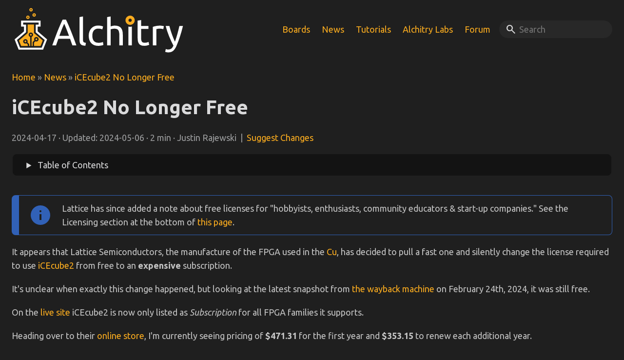

--- FILE ---
content_type: text/html; charset=utf-8
request_url: https://alchitry.com/news/icecube2-no-longer-free/
body_size: 5324
content:
<!DOCTYPE html>
<html lang="en" dir="auto">
<head>
    
    <meta charset="utf-8">
<meta http-equiv="X-UA-Compatible" content="IE=edge">
<meta name="viewport" content="width=device-width, initial-scale=1, shrink-to-fit=no">
<meta name="robots" content="index, follow">
<title>iCEcube2 No Longer Free</title>


<meta name="keywords" content="keyword1, keyword2, keyword3">



<meta name="description" content="">



<meta name="author" content="Justin Rajewski">


<link rel="canonical" href="https:&#x2F;&#x2F;alchitry.com&#x2F;news&#x2F;icecube2-no-longer-free&#x2F;">


<link rel="preconnect" href="https://fonts.googleapis.com">
<link rel="preconnect" href="https://fonts.gstatic.com" crossorigin>
<link href="https://fonts.googleapis.com/css2?family=Ubuntu+Mono:ital,wght@0,400;0,700;1,400;1,700&family=Ubuntu:ital,wght@0,400;0,700;1,400;1,700&display=swap" rel="stylesheet">

<link rel="stylesheet" href="https://alchitry.com/css/styles.css">
<link rel="stylesheet" href="https://alchitry.com/css/override.css">


<link rel="icon" href="https://alchitry.com/favicon.svg" type="image/svg+xml">
<link rel="icon" type="image/png" sizes="16x16" href="https://alchitry.com/favicon_16.png">
<link rel="icon" type="image/png" sizes="32x32" href="https://alchitry.com/favicon_32.png">
<link rel="apple-touch-icon" href="https://alchitry.com/apple-touch-icon.png"><!-- 180×180 -->
<meta name="theme-color" content="#333333">


<link rel="alternate" type="application/atom+xml" title="RSS" href="https://alchitry.com/atom.xml">


<noscript>
    <style>
        #theme-toggle,
        .top-link {
            display: none;
        }
    </style>
    
    <style>
        @media (prefers-color-scheme: dark) {
            :root {
                --theme: rgb(29, 30, 32);
                --entry: rgb(46, 46, 51);
                --primary: rgb(218, 218, 219);
                --secondary: rgb(155, 156, 157);
                --tertiary: rgb(65, 66, 68);
                --content: rgb(196, 196, 197);
                --hljs-bg: rgb(46, 46, 51);
                --code-bg: rgb(55, 56, 62);
                --border: rgb(51, 51, 51);
            }

            .list {
                background: var(--theme);
            }

            .list:not(.dark)::-webkit-scrollbar-track {
                background: 0 0;
            }

            .list:not(.dark)::-webkit-scrollbar-thumb {
                border-color: var(--theme);
            }
        }

    </style>
    
</noscript>



    
</head>
<body class=" dark" id="top">
    
    
<script>
    if (localStorage.getItem("pref-theme") === "dark") {
        document.body.classList.add('dark');
    } else if (localStorage.getItem("pref-theme") === "light") {
        document.body.classList.remove('dark')
    } else if (window.matchMedia('(prefers-color-scheme: dark)').matches) {
        document.body.classList.add('dark');
    }
</script>
<link rel="stylesheet"
      href="https://fonts.googleapis.com/css2?family=Material+Symbols+Outlined:opsz,wght,FILL,GRAD@24,400,1,0"/>

<header class="header">

    <nav class="nav">
        <div class="logo">
            <a href="https:&#x2F;&#x2F;alchitry.com" accesskey="h" title="Alchitry (Alt + H)"><img src="https://alchitry.com/alchitry.svg"
                                                         alt="Alchitry"
                                                         aria-label="Alchitry">
            </a>
        </div>
        
        <div id="nav-search">
            <ul id="menu" class="desktop-nav">
                
                
                
                <li>
                    <a href="https:&#x2F;&#x2F;shop.alchitry.com&#x2F;collections&#x2F;products" title="Boards">
                        <span>Boards</span>
                        
                    </a>
                </li>
                
                
                
                <li>
                    <a href="https:&#x2F;&#x2F;alchitry.com&#x2F;news" title="News">
                        <span>News</span>
                        
                    </a>
                </li>
                
                
                
                <li>
                    <a href="https:&#x2F;&#x2F;alchitry.com&#x2F;tutorials" title="Tutorials">
                        <span>Tutorials</span>
                        
                    </a>
                </li>
                
                
                
                <li>
                    <a href="https:&#x2F;&#x2F;alchitry.com&#x2F;alchitry-labs" title="Alchitry Labs">
                        <span>Alchitry Labs</span>
                        
                    </a>
                </li>
                
                
                
                <li>
                    <a href="https:&#x2F;&#x2F;forum.alchitry.com" title="Forum">
                        <span>Forum</span>
                        
                    </a>
                </li>
                
            </ul>
            <div class="search-container">
                <input class="search" type="search" placeholder="Search" autocomplete="off">
                <span class="material-symbols-outlined search-icon">search</span>

                <div class="search-results">
                    <div class="search-results__items"></div>
                </div>
            </div>
        </div>
        <div id="overlayNavOpen">
            <span onclick="openNav()" class="material-symbols-outlined">menu</span>
        </div>
        
    </nav>
</header>


<div id="overlayNav" class="overlay">
    <div class="overlay-header">
        <div class="search-container">
            <input class="search" type="search" placeholder="Search" autocomplete="off">
            <span class="material-symbols-outlined search-icon">search</span>

            <div class="search-results">
                <div class="search-results__items"></div>
            </div>
        </div>
        <a href="javascript:void(0)" class="closebtn" onclick="closeNav()">&times;</a>
    </div>

    <div class="overlay-content">
        
        
        
        <a href="https:&#x2F;&#x2F;shop.alchitry.com&#x2F;collections&#x2F;products" title="Boards">
            <span>Boards</span>
            
        </a>
        
        
        
        <a href="https:&#x2F;&#x2F;alchitry.com&#x2F;news" title="News">
            <span>News</span>
            
        </a>
        
        
        
        <a href="https:&#x2F;&#x2F;alchitry.com&#x2F;tutorials" title="Tutorials">
            <span>Tutorials</span>
            
        </a>
        
        
        
        <a href="https:&#x2F;&#x2F;alchitry.com&#x2F;alchitry-labs" title="Alchitry Labs">
            <span>Alchitry Labs</span>
            
        </a>
        
        
        
        <a href="https:&#x2F;&#x2F;forum.alchitry.com" title="Forum">
            <span>Forum</span>
            
        </a>
        
    </div>
</div>

    
    <main class="main">
        
<article class="post-single">
    <header class="post-header">
        <div class="breadcrumbs">
            
            <div class="breadcrumb-container">
                <a class="breadcrumb-path" href="/">Home</a>
                
                
                
                
                
                <span class="breadcrumb-separator">»</span>
                
                <a class="breadcrumb-path" href="https:&#x2F;&#x2F;alchitry.com&#x2F;news&#x2F;">News</a>
                
                <span class="breadcrumb-separator">»</span>
                <a class="breadcrumb-path active" href="https:&#x2F;&#x2F;alchitry.com&#x2F;news&#x2F;icecube2-no-longer-free&#x2F;">iCEcube2 No Longer Free</a>
            </div>
            
        </div>
        <h1 class="post-title">iCEcube2 No Longer Free</h1>
        
        
        <div class="post-meta">
            



















<span>2024-04-17</span>&nbsp;·&nbsp;<span>Updated: 2024-05-06</span>&nbsp;·&nbsp;2 min&nbsp;·&nbsp;Justin Rajewski

            &nbsp;|&nbsp;&nbsp;<a href="https:&#x2F;&#x2F;github.com&#x2F;alchitry&#x2F;alchitry.github.io&#x2F;tree&#x2F;master/content/news&#x2F;icecube2-no-longer-free.md" rel="noopener noreferrer" target="_blank">Suggest Changes</a>

        </div>
        
    </header>

    
    

<div class="toc">
    <details >
        <summary accesskey="c" title="(Alt + C)">
            <span class="details">Table of Contents</span>
        </summary>

        <div class="inner">
            <ul>
                
                <li>
                    <a href="#contact-lattice" aria-label="Contact Lattice">Contact Lattice</a>
                    
                </li>
                
                <li>
                    <a href="#a-beacon-of-hope" aria-label="A Beacon of Hope">A Beacon of Hope</a>
                    
                </li>
                
            </ul>
        </div>
    </details>
</div>


    

    
    <div class="post-content">
        <div class="callout-box callout-info" >
    <div class="callout-icon"></div>
    <div class="callout-content">
        <p>Lattice has since added a note about free licenses for &quot;hobbyists, enthusiasts, community educators &amp; start-up companies.&quot; See the Licensing section at the bottom of <a href="https://www.latticesemi.com/iCEcube2">this page</a>.</p>

    </div>
</div>
<p>It appears that Lattice Semiconductors, the manufacture of the FPGA used in the <a href="https://alchitry.com/boards/cu/">Cu</a>, has decided to pull a fast one and silently change the license required to use <a href="https://alchitry.com/tutorials/setup/icecube2/">iCEcube2</a> from free to an <strong>expensive</strong> subscription.</p>
<p>It's unclear when exactly this change happened, but looking at the latest snapshot from <a href="https://web.archive.org/web/20240224150050/https://www.latticesemi.com/Support/Licensing">the wayback machine</a> on February 24th, 2024, it was still free.</p>
<p>On the <a href="https://www.latticesemi.com/Support/Licensing">live site</a> iCEcube2 is now only listed as <em>Subscription</em> for all FPGA families it supports.</p>
<p>Heading over to their <a href="https://www.latticestore.com/products/tabid/417/searchid/1/searchvalue/lsc-sw-icecube2/default.aspx">online store</a>, I'm currently seeing pricing of <strong>$471.31</strong> for the first year and <strong>$353.15</strong> to renew each additional year.</p>
<p>This is insane!</p>
<p>iCEcube2 hasn't had any meaningful software updates in many many years. Just take a look at the <a href="https://www.latticesemi.com/Products/DesignSoftwareAndIP/FPGAandLDS/iCEcube2#_B014C41EC7EA406C8BF8E943EABA6317">versions</a>.</p>
<p>The only thing that makes sense to me is that they very much do <strong>not</strong> want you to use it.</p>
<h1 id="contact-lattice">Contact Lattice<a class="anchor" aria-hidden="true" href="#contact-lattice" hidden="">#</a>
</h1>
<p>If this change bothers you as much as it does me, I highly encourage you to <a href="https://www.latticesemi.com/en/About/ContactUs">contact Lattice</a> and let them know what you think. <a href="mailto:general_inquiries@latticesemi.com">Click here for their general inquiries email</a>.</p>
<p>I've sent them an email asking what's going on and I'll update this post if/when they respond.</p>
<h1 id="a-beacon-of-hope">A Beacon of Hope<a class="anchor" aria-hidden="true" href="#a-beacon-of-hope" hidden="">#</a>
</h1>
<p>Luckily, we have an alternative, <a href="https://github.com/YosysHQ/icestorm">Project IceStorm</a> and <a href="https://github.com/YosysHQ">Yosys</a> more generally.</p>
<p>The open source tools for FPGAs have continued to improve and my latest experiences with them for the <a href="https://alchitry.com/boards/cu/">Alchitry Cu</a> have been excellent.</p>
<p><a href="https://alchitry.com/alchitry-labs/">Alchitry Labs V2</a> comes with all the necessary open source tools bundled to work with the Cu without having to compile/install anything else.</p>

    </div>
    

    <footer class="post-footer">
        

        
        



<nav class="paginav">
    
        
        <a class="prev" href="https:&#x2F;&#x2F;alchitry.com&#x2F;news&#x2F;lucid-1-vs-2&#x2F;">
            <span class="title">« Prev</span>
            <br>
            <span>Lucid V1 to V2</span>
        </a>
        
        
        <a class="next" href="https:&#x2F;&#x2F;alchitry.com&#x2F;news&#x2F;alchitry-labs-v2-0-8&#x2F;">
            <span class="title">Next »</span>
            <br>
            <span>Alchitry Labs V2.0.8</span>
        </a>
        
    
</nav>


        
        
    </footer>

</article>

    </main>
    
    <footer class="footer">
    <div>
        <div class="social-icons">
    
    <a href="https:&#x2F;&#x2F;github.com&#x2F;alchitry" target="_blank" rel="noopener noreferrer me" title="GitHub">
        

<svg xmlns="http://www.w3.org/2000/svg" viewBox="0 0 24 24" fill="none" stroke="currentColor" stroke-width="2"
    stroke-linecap="round" stroke-linejoin="round">
    <path
        d="M9 19c-5 1.5-5-2.5-7-3m14 6v-3.87a3.37 3.37 0 0 0-.94-2.61c3.14-.35 6.44-1.54 6.44-7A5.44 5.44 0 0 0 20 4.77 5.07 5.07 0 0 0 19.91 1S18.73.65 16 2.48a13.38 13.38 0 0 0-7 0C6.27.65 5.09 1 5.09 1A5.07 5.07 0 0 0 5 4.77a5.44 5.44 0 0 0-1.5 3.78c0 5.42 3.3 6.61 6.44 7A3.37 3.37 0 0 0 9 18.13V22">
    </path>
</svg>


    </a>
    
    <a href="https:&#x2F;&#x2F;youtube.com&#x2F;c&#x2F;alchitry" target="_blank" rel="noopener noreferrer me" title="YouTube">
        

<svg xmlns="http://www.w3.org/2000/svg" viewBox="0 0 24 24" fill="none" stroke="currentColor" stroke-width="2"
    stroke-linecap="round" stroke-linejoin="round">
    <path
        d="M22.54 6.42a2.78 2.78 0 0 0-1.94-2C18.88 4 12 4 12 4s-6.88 0-8.6.46a2.78 2.78 0 0 0-1.94 2A29 29 0 0 0 1 11.75a29 29 0 0 0 .46 5.33A2.78 2.78 0 0 0 3.4 19c1.72.46 8.6.46 8.6.46s6.88 0 8.6-.46a2.78 2.78 0 0 0 1.94-2 29 29 0 0 0 .46-5.25 29 29 0 0 0-.46-5.33z">
    </path>
    <polygon points="9.75 15.02 15.5 11.75 9.75 8.48 9.75 15.02"></polygon>
</svg>


    </a>
    
    <a href="https:&#x2F;&#x2F;alchitry.com&#x2F;atom.xml" target="_blank" rel="noopener noreferrer me" title="RSS">
        

<svg xmlns="http://www.w3.org/2000/svg" viewBox="0 0 24 24" fill="none" stroke="currentColor" stroke-width="2"
    stroke-linecap="round" stroke-linejoin="round">
    <path d="M4 11a9 9 0 0 1 9 9" />
    <path d="M4 4a16 16 0 0 1 16 16" />
    <circle cx="5" cy="19" r="1" />
</svg>


    </a>
    
</div>

        <span>&copy; 2025 <a href="https:&#x2F;&#x2F;alchitry.com">Alchitry</a></span>
    </div>
</footer>


<a href="#top" aria-label="go to top" title="Go to Top (Alt + G)" class="top-link" id="top-link" accesskey="g">
    <svg xmlns="http://www.w3.org/2000/svg" viewBox="0 0 12 6" fill="currentColor">
        <path d="M12 6H0l6-6z"/>
    </svg>
</a>


<script>
    let menu = document.getElementById('menu')
    if (menu) {
        menu.scrollLeft = localStorage.getItem("menu-scroll-position");
        menu.onscroll = function () {
            localStorage.setItem("menu-scroll-position", menu.scrollLeft);
        }
    }

    document.querySelectorAll('a[href^="#"]').forEach(anchor => {
        anchor.addEventListener("click", function (e) {
            e.preventDefault();
            var id = this.getAttribute("href").substr(1);
            if (!window.matchMedia('(prefers-reduced-motion: reduce)').matches) {
                document.querySelector(`[id='${decodeURIComponent(id)}']`).scrollIntoView({
                    behavior: "smooth"
                });
            } else {
                document.querySelector(`[id='${decodeURIComponent(id)}']`).scrollIntoView();
            }
            if (id === "top") {
                history.replaceState(null, null, " ");
            } else {
                history.pushState(null, null, `#${id}`);
            }
        });
    });

</script>


<script>
    var mybutton = document.getElementById("top-link");
    window.onscroll = function () {
        if (document.body.scrollTop > 800 || document.documentElement.scrollTop > 800) {
            mybutton.style.visibility = "visible";
            mybutton.style.opacity = "1";
        } else {
            mybutton.style.visibility = "hidden";
            mybutton.style.opacity = "0";
        }
    };

</script>


<script>
    /* Open */
    function openNav() {
        document.getElementById("overlayNav").style.display = "block";
    }

    /* Close */
    function closeNav() {
        document.getElementById("overlayNav").style.display = "none";
    }
</script>



<script>
    document.querySelectorAll('pre > code').forEach((codeblock) => {
        const container = codeblock.parentNode.parentNode;

        const copybutton = document.createElement('button');
        copybutton.classList.add('copy-code');
        copybutton.innerText = 'copy';

        function copyingDone() {
            copybutton.innerText = 'copied!';
            setTimeout(() => {
                copybutton.innerText = 'copy';
            }, 2000);
        }

        copybutton.addEventListener('click', (cb) => {
            let codeText = '';

            // 1. Check if the codeblock contains a table (Line Numbers present)
            const tableRows = codeblock.querySelectorAll('table tr');

            if (tableRows.length > 0) {
                const lines = [];
                tableRows.forEach(row => {
                    // The actual code is in the last TD
                    const codeCell = row.lastElementChild;
                    if (codeCell) {
                        let cellText = codeCell.textContent;

                        if (cellText.endsWith('\n')) {
                            cellText = cellText.slice(0, -1);
                        }

                        lines.push(cellText);
                    }
                });
                codeText = lines.join('\n');
            } else {
                // 2. No table, use standard text extraction
                codeText = codeblock.textContent;
            }

            // 3. Copy the cleaned text to clipboard
            if ('clipboard' in navigator) {
                navigator.clipboard.writeText(codeText);
                copyingDone();
                return;
            }

            // Fallback for older browsers
            const textArea = document.createElement('textarea');
            textArea.value = codeText;
            document.body.appendChild(textArea);
            textArea.select();
            try {
                document.execCommand('copy');
                copyingDone();
            } catch (e) {
                console.error('Copy failed', e);
            }
            document.body.removeChild(textArea);
        });

        if (container.classList.contains("highlight")) {
            container.appendChild(copybutton);
        } else if (container.parentNode.firstChild == container) {
            // td containing LineNos
        } else if (codeblock.parentNode.parentNode.parentNode.parentNode.parentNode.nodeName == "TABLE") {
            // table containing LineNos and code
            codeblock.parentNode.parentNode.parentNode.parentNode.parentNode.appendChild(copybutton);
        } else {
            // code blocks not having highlight as parent class
            codeblock.parentNode.appendChild(copybutton);
        }
    });
</script>

<script type="text/javascript" src="https://alchitry.com/elasticlunr.min.js"></script>
<script type="text/javascript" src="https://alchitry.com/search.js"></script>
    
</body>
</html>


--- FILE ---
content_type: text/css; charset=utf-8
request_url: https://alchitry.com/css/styles.css
body_size: 4906
content:
/*
  PaperMod v7
  License: MIT https://github.com/adityatelange/hugo-PaperMod/blob/master/LICENSE
  Copyright (c) 2020 nanxiaobei and adityatelange
  Copyright (c) 2021-2023 adityatelange
*/
:root {
  --gap: 24px;
  --content-gap: 20px;
  --nav-width: 1400px;
  --main-width: 1400px;
  --header-height: 120px;
  --footer-height: 140px;
  --radius: 8px;
  --theme: rgb(255, 255, 255);
  --entry: rgb(255, 255, 255);
  --primary: rgb(30, 30, 30);
  --secondary: rgb(108, 108, 108);
  --tertiary: rgb(214, 214, 214);
  --content: rgb(31, 31, 31);
  --hljs-bg: rgb(28, 29, 33);
  --code-bg: rgb(245, 245, 245);
  --border: rgb(238, 238, 238);
  --accent: rgb(250,172,31);
}
.dark {
  --theme: rgb(31, 31, 31);
  --entry: rgb(19, 19, 19);
  --primary: rgb(218, 218, 219);
  --secondary: rgb(155, 156, 157);
  --tertiary: rgb(65, 66, 68);
  --content: rgb(196, 196, 196);
  --hljs-bg: rgb(40, 40, 40);
  --code-bg: rgb(40, 40, 40);
  --border: rgb(19, 19, 19);
}
.list {
  background: var(--code-bg);
}
.dark.list {
  background: var(--theme);
}
*,
::after,
::before {
  box-sizing: border-box;
}
html {
  -webkit-tap-highlight-color: transparent;
  overflow-y: scroll;
}
button,
body,
h1,
h2,
h3,
h4,
h5,
h6 {
  color: var(--primary);
}
a {
  color: var(--accent);
}
a:hover {
  color: var(--primary);
}

body {
  font-family: Ubuntu, open sans, helvetica neue, sans-serif;
  font-size: 18px;
  line-height: 1.6;
  word-break: break-word;
  background: var(--theme);
}
article,
aside,
figcaption,
figure,
footer,
header,
hgroup,
main,
nav,
section,
table {
  display: block;
}
h1,
h2,
h3,
h4,
h5,
h6 {
  line-height: 1.2;
}
h1,
h2,
h3,
h4,
h5,
h6,
p {
  margin-top: 0;
  margin-bottom: 0;
}
ul {
  padding: 0;
}
a,.social-icons a {
  text-decoration: none;
}
body,
figure,
ul {
  margin: 0;
}
table {
  width: 100%;
  border-collapse: collapse;
  border-spacing: 0;
  overflow-x: auto;
  word-break: keep-all;
}
button,
input,
textarea {
  padding: 0;
  font: inherit;
  background: 0 0;
  border: 0;
}
input,
textarea {
  outline: 0;
}
button,
input[type="button"],
input[type="submit"] {
  cursor: pointer;
}
input:-webkit-autofill,
textarea:-webkit-autofill {
  box-shadow: 0 0 0 50px var(--theme) inset;
}
img {
  display: block;
  max-width: 100%;
}
.not-found {
  position: absolute;
  left: 0;
  right: 0;
  display: flex;
  align-items: center;
  justify-content: center;
  height: 80%;
  font-size: 160px;
  font-weight: 700;
}
.archive-posts {
  width: 100%;
  font-size: 18px;
}
.archive-year {
  margin-top: 40px;
}
.archive-year:not(:last-of-type) {
  border-bottom: 2px solid var(--border);
}
.archive-month {
  display: flex;
  align-items: flex-start;
  padding: 10px 0;
}
.archive-month-header {
  margin: 25px 0;
  width: 200px;
}
.archive-month:not(:last-of-type) {
  border-bottom: 1px solid var(--border);
}
.archive-entry {
  position: relative;
  padding: 5px;
  margin: 10px 0;
}
.archive-entry-title {
  margin: 5px 0;
  font-weight: 400;
}
.archive-count,
.archive-meta {
  color: var(--secondary);
  font-size: 14px;
}
.footer,
.top-link {
  font-size: 14px;
  color: var(--secondary);
}
.footer {
  max-width: calc(var(--main-width) + var(--gap) * 2);
  margin: auto;
  height: var(--footer-height);
  text-align: center;
  line-height: 24px;
  display: flex;
  align-items: center;
  justify-content: center;
}
.footer span {
  margin-inline-start: 1px;
  margin-inline-end: 1px;
}
.footer span:last-child {
  white-space: nowrap;
}
.footer .social-icons a {
  border-bottom: none;
  color: var(--accent);
}
.footer .social-icons a:hover {
  border-bottom: none;
}
.footer a {
  color: inherit;
  border-bottom: 1px solid var(--secondary);
}
.footer a:hover {
  border-bottom: 1px solid var(--primary);
}
.top-link {
  visibility: hidden;
  position: fixed;
  bottom: 60px;
  right: 30px;
  z-index: 99;
  background: var(--tertiary);
  width: 42px;
  height: 42px;
  padding: 12px;
  border-radius: 64px;
  transition: visibility 0.5s, opacity 0.8s linear;
}
.top-link,
.top-link svg {
  filter: drop-shadow(0 0 0 var(--theme));
}
.footer a:hover,
.top-link:hover {
  color: var(--primary);
}
.top-link:focus,
#theme-toggle:focus {
  outline: 0;
}
.nav {
  display: flex;
  justify-content: space-between;
  max-width: calc(var(--nav-width) + var(--gap) * 2);
  margin-inline-start: auto;
  margin-inline-end: auto;
  line-height: var(--header-height);
  padding-left: var(--gap);
  padding-right: var(--gap);
}
.nav a {
  display: block;
}
.logo {
  display: flex;
  /* margin: auto var(--gap); */
}



/* The Overlay (background) */
.overlay {
  /* Height & width depends on how you want to reveal the overlay (see JS below) */
  display: none;
  height: 100%;
  width: 100%;
  position: fixed; /* Stay in place */
  z-index: 1; /* Sit on top */
  left: 0;
  top: 0;
  background-color: rgb(0,0,0); /* Black fallback color */
  background-color: rgba(0,0,0, 0.9); /* Black w/opacity */
  overflow-x: hidden; /* Disable horizontal scroll */
  transition: 0.5s; /* 0.5 second transition effect to slide in or slide down the overlay (height or width, depending on reveal) */
}

/* Position the content inside the overlay */
.overlay-content {
  position: relative;
  top: 25%; /* 25% from the top */
  width: 100%; /* 100% width */
  text-align: center; /* Centered text/links */
  margin-top: 30px; /* 30px top margin to avoid conflict with the close button on smaller screens */
}

/* The navigation links inside the overlay */
.overlay a {
  padding: 8px;
  text-decoration: none;
  font-size: 36px;
  color: #818181;
  display: block; /* Display block instead of inline */
  transition: 0.3s; /* Transition effects on hover (color) */
}

/* When you mouse over the navigation links, change their color */
.overlay a:hover, .overlay a:focus {
  color: #f1f1f1;
}

/* Position the close button (top right corner) */
.overlay .closebtn {
  font-size: 60px;
}

/* When the height of the screen is less than 450 pixels, change the font-size of the links and position the close button again, so they don't overlap */
@media screen and (max-height: 450px) {
  .overlay a {font-size: 20px}
  .overlay .closebtn {
    font-size: 40px;
    top: 15px;
    right: 35px;
  }
}

#nav-search {
  display: none;
}

#overlayNavOpen span {
  font-size: 50px;
  padding: 20px;
}

#overlayNavOpen {
  display: flex;
  align-items: center;
}

@media screen and (min-width: 1100px) {
  #nav-search {
    display: flex;
  }
  #overlayNavOpen{
    display: none;
  }
}

.logo {
  flex-wrap: inherit;
}
.logo a {
  font-size: 24px;
  font-weight: 700;
}
.logo a img,
.logo a svg {
  display: inline;
  vertical-align: middle;
  pointer-events: none;
  border-radius: 6px;
  margin-inline-end: 8px;
  max-height: 100px;
}
button#theme-toggle {
  font-size: 26px;
  margin: auto 4px;
}
body.dark #moon {
  vertical-align: middle;
  display: none;
}
body:not(.dark) #sun {
  display: none;
}
#menu {
  list-style: none;
  word-break: keep-all;
  overflow-x: auto;
  white-space: nowrap;
  display: flex;
}
#menu li + li {
  margin-inline-start: var(--gap);
}
#menu a {
  font-size: 18px;
}
#menu .active {
  font-weight: 500;
  border-bottom: 2px solid;
}
.lang-switch li,
.lang-switch ul,
.logo-switches {
  display: inline-flex;
  margin: auto 4px;
}
.lang-switch {
  display: flex;
  flex-wrap: inherit;
}
.lang-switch a {
  margin: auto 3px;
  font-size: 18px;
  font-weight: 500;
}
.logo-switches {
  flex-wrap: inherit;
}
.main {
  position: relative;
  min-height: calc(100vh - var(--header-height) - var(--footer-height));
  max-width: calc(var(--main-width) + var(--gap) * 2);
  margin: auto;
  padding: var(--gap);
}
.page-header h1 {
  font-size: 40px;
}
.pagination {
  display: flex;
}
.pagination a {
  color: var(--theme);
  font-size: 13px;
  line-height: 36px;
  background: var(--primary);
  border-radius: calc(36px / 2);
  padding: 0 18px;
}
.pagination .next {
  margin-inline-start: auto;
}
.social-icons {
  padding: 0;
}
.social-icons a:not(:last-of-type) {
  margin-inline-end: 12px;
}
.social-icons a svg {
  height: 26px;
  width: 26px;
}
code {
  direction: ltr;
  font-family: Ubuntu Mono, monospace;
}
code.short {
  max-height: 500px;
  overflow: scroll;
}
div.highlight,
pre {
  position: relative;
}
.copy-code {
  display: none;
  position: absolute;
  top: 4px;
  right: 4px;
  color: rgba(255, 255, 255, 0.8);
  background: rgba(78, 78, 78, 0.8);
  border-radius: var(--radius);
  padding: 0 5px;
  font-size: 18px;
  user-select: none;
}
div.highlight:hover .copy-code,
pre:hover .copy-code {
  display: block;
}
.first-entry {
  position: relative;
  display: flex;
  flex-direction: column;
  justify-content: center;
  /*min-height: 320px;*/
  margin: var(--gap) 0 calc(var(--gap) * 2);
}
.first-entry .entry-header {
  overflow: hidden;
  display: -webkit-box;
  -webkit-box-orient: vertical;
  -webkit-line-clamp: 3;
}
.first-entry .entry-header h1 {
  font-size: 34px;
  line-height: 1.3;
}
.first-entry .entry-content {
  margin: 14px 0;
  font-size: 18px;
  -webkit-line-clamp: 3;
}
.first-entry .entry-footer {
  font-size: 14px;
}
.home-info .entry-content {
  -webkit-line-clamp: unset;
}
.post-entry {
  position: relative;
  margin-bottom: var(--gap);
  padding: var(--gap);
  background: var(--entry);
  border-radius: var(--radius);
  transition: transform 0.1s;
  border: 1px solid var(--border);
}
.post-entry:active {
  transform: scale(0.96);
}
.tag-entry .entry-cover {
  display: none;
}
.entry-header h2 {
  font-size: 24px;
  line-height: 1.3;
}
.entry-content {
  margin: 8px 0;
  color: var(--secondary);
  font-size: 14px;
  line-height: 1.6;
  overflow: hidden;
  display: -webkit-box;
  -webkit-box-orient: vertical;
  -webkit-line-clamp: 2;
}
.entry-footer {
  color: var(--secondary);
  font-size: 13px;
}
.entry-link {
  position: absolute;
  left: 0;
  right: 0;
  top: 0;
  bottom: 0;
}
.entry-cover,
.entry-isdraft {
  font-size: 14px;
  color: var(--secondary);
}
.entry-cover {
  margin-bottom: var(--gap);
  text-align: center;
}
.entry-cover img {
  border-radius: var(--radius);
  pointer-events: none;
  width: 100%;
  height: auto;
}
.entry-cover a {
  color: var(--secondary);
  box-shadow: 0 1px 0 var(--primary);
}
.page-header,
.post-header {
  margin: 0 auto var(--content-gap);
}
.post-title {
  margin-top: var(--gap);
  margin-bottom: var(--gap);
  font-size: 40px;
}
.post-description {
  margin-top: 10px;
  margin-bottom: 5px;
}
.post-meta,
.breadcrumbs {
  color: var(--secondary);
  font-size: 18px;
  display: flex;
  flex-wrap: wrap;
}
.post-meta .i18n_list li {
  display: inline-flex;
  list-style: none;
  margin: auto 3px;
  box-shadow: 0 1px 0 var(--secondary);
}
.breadcrumbs a {
  font-size: 18px;
}
.post-content {
  color: var(--content);
}
.post-content h3,
.post-content h4,
.post-content h5,
.post-content h6 {
  margin: 24px 0 16px;
}
.post-content h1 {
  margin: 40px auto 32px;
  font-size: 40px;
}
.post-content h2 {
  margin: 32px auto 24px;
  font-size: 32px;
}
.post-content h3 {
  font-size: 24px;
}
.post-content h4 {
  font-size: 16px;
}
.post-content h5 {
  font-size: 14px;
}
.post-content h6 {
  font-size: 12px;
}
.post-content a:hover,
.toc a:hover {
  color: var(--primary);
}
.post-content a code {
  margin: auto 0;
  border-radius: 0;
  box-shadow: 0 -1px 0 var(--primary) inset;
}
.post-content del {
  text-decoration: line-through;
}
.post-content dl,
.post-content ol,
.post-content p,
.post-content figure,
.post-content ul {
  margin-bottom: var(--content-gap);
}
.post-content ol,
.post-content ul {
  padding-inline-start: 20px;
}
.post-content li {
  margin-top: 5px;
}
.post-content li p {
  margin-bottom: 0;
}
.post-content dl {
  display: flex;
  flex-wrap: wrap;
  margin: 0;
}
.post-content dt {
  width: 25%;
  font-weight: 700;
}
.post-content dd {
  width: 75%;
  margin-inline-start: 0;
  padding-inline-start: 10px;
}
.post-content dd ~ dd,
.post-content dt ~ dt {
  margin-top: 10px;
}
.post-content table {
  margin-bottom: 32px;
}
.post-content table th,
.post-content table td {
  min-width: 80px;
  padding:5px 8px;
  line-height: 1.5;
  border-bottom: 1px solid var(--accent);
}
.post-content table th {
  font-size: 14px;
  text-align: start;
}
.post-content table td code:only-child {
  margin: auto 0;
}
.post-content .highlight table {
  border-radius: var(--radius);
}
.post-content .highlight:not(table) {
  margin: 10px auto;
  background: var(--hljs-bg) !important;
  border-radius: var(--radius);
  direction: ltr;
}
.post-content li > .highlight {
  margin-inline-end: 0;
}
.post-content ul pre {
  margin-inline-start: calc(var(--gap) * -2);
}
.post-content .highlight pre {
  margin: 0;
}
.post-content .highlighttable {
  table-layout: fixed;
}
.post-content .highlighttable td:first-child {
  width: 40px;
}
.post-content .highlighttable td .linenodiv {
  padding-inline-end: 0 !important;
}
.post-content .highlighttable td .highlight,
.post-content .highlighttable td .linenodiv pre {
  margin-bottom: 0;
}
.post-content code {
  margin: auto 4px;
  padding: 4px 6px;
  line-height: 1.5;
  background: var(--code-bg);
  border-radius: 5px;
}
.post-content pre {
  background: var(--hljs-bg) !important;
  border-radius: var(--radius);
}

.post-content pre code {
  display: block;
  margin: auto 0;
  padding: 12px 20px 12px 20px;
  color: #d5d5d6;
  background: var(--hljs-bg) !important;
  border-radius: var(--radius);
  overflow-x: auto;
  word-break: break-all;
}
.post-content blockquote {
  margin: 20px 0;
  padding: 0 14px;
  border-inline-start: 3px solid var(--primary);
}
.post-content hr {
  margin: 30px 0;
  height: 2px;
  background: var(--tertiary);
  border: 0;
}
.post-content iframe {
  max-width: 100%;
}
.post-content img {
  border-radius: 4px;
  margin: 1rem auto;
}
.post-content img[src*="#center"] {
  margin: 1rem auto;
}
.post-content figure.align-center {
  text-align: center;
}
.post-content figure > figcaption {
  color: var(--primary);
  font-size: 18px;
  font-weight: 700;
  margin: 8px 0 16px;
}
.post-content figure > figcaption > p {
  color: var(--secondary);
  font-size: 14px;
  font-weight: 400;
}
.toc {
  margin: 0 2px 40px;
  border: 1px solid var(--border);
  background: var(--code-bg);
  border-radius: var(--radius);
  padding: 0.4em;
}
.dark .toc {
  background: var(--entry);
}
.toc details summary {
  cursor: zoom-in;
  margin-inline-start: 20px;
}
.toc details[open] summary {
  cursor: zoom-out;
}
.toc .details {
  display: inline;
  font-weight: 500;
}
.toc .inner {
  margin: 0 20px;
  padding: 10px 20px;
}
.toc li ul {
  margin-inline-start: var(--gap);
}
.toc summary:focus {
  outline: 0;
}
.post-footer {
  margin-top: 56px;
}
.post-tags li {
  display: inline-block;
  margin-inline-end: 3px;
  margin-bottom: 5px;
}
.post-tags a,
.share-buttons,
.paginav {
  border-radius: var(--radius);
  background: var(--code-bg);
  border: 1px solid var(--border);
}
.paginav a {
  padding: 0 0 10px 0;
}
.post-tags a {
  display: block;
  padding-inline-start: 14px;
  padding-inline-end: 14px;
  color: var(--secondary);
  font-size: 14px;
  line-height: 34px;
  background: var(--code-bg);
}
.post-tags a:hover,
.paginav a:hover {
  background: var(--tertiary);
}
.share-buttons {
  margin: 14px 0;
  padding-inline-start: var(--radius);
  display: flex;
  justify-content: center;
  overflow-x: auto;
}
.share-buttons a {
  margin-top: 10px;
}
.share-buttons a:not(:last-of-type) {
  margin-inline-end: 12px;
}
h1:hover .anchor,
h2:hover .anchor,
h3:hover .anchor,
h4:hover .anchor,
h5:hover .anchor,
h6:hover .anchor {
  display: inline-flex;
  color: var(--secondary);
  margin-inline-start: 8px;
  font-weight: 500;
  user-select: none;
}
.paginav {
  margin: 10px 0;
  display: flex;
  line-height: 30px;
  border-radius: var(--radius);
}
.paginav a {
  padding-inline-start: 14px;
  padding-inline-end: 14px;
  border-radius: var(--radius);
}
.paginav .title {
  letter-spacing: 1px;
  text-transform: uppercase;
  font-size: small;
  color: var(--secondary);
}
.paginav .prev,
.paginav .next {
  width: 50%;
}

.paginav .next {
  margin-inline-start: auto;
  text-align: right;
}
[dir="rtl"] .paginav .next {
  text-align: left;
}
h1 > a > svg {
  display: inline;
}
img.in-text {
  display: inline;
  margin: auto;
}
.buttons,
.main .profile {
  display: flex;
  justify-content: center;
}
.main .profile {
  align-items: center;
  min-height: calc(
    100vh - var(--header-height) - var(--footer-height) - (var(--gap) * 2)
  );
  text-align: center;
}
.profile .profile_inner h1 {
  padding: 12px 0;
}
.profile img {
  display: inline-table;
  border-radius: 50%;
}
.buttons {
  flex-wrap: wrap;
  max-width: 400px;
  margin: 0 auto;
}
.button {
  background: var(--tertiary);
  border-radius: var(--radius);
  margin: 8px;
  padding: 6px;
  transition: transform 0.1s;
}
.button-inner {
  padding: 0 8px;
}
.button:active {
  transform: scale(0.96);
}
#searchbox input {
  padding: 4px 10px;
  width: 100%;
  color: var(--primary);
  font-weight: 700;
  border: 2px solid var(--tertiary);
  border-radius: var(--radius);
}
#searchbox input:focus {
  border-color: var(--secondary);
}
#searchResults li {
  list-style: none;
  border-radius: var(--radius);
  padding: 10px;
  margin: 10px 0;
  position: relative;
  font-weight: 500;
}
#searchResults {
  margin: 10px 0;
  width: 100%;
}
#searchResults li:active {
  transition: transform 0.1s;
  transform: scale(0.98);
}
#searchResults a {
  position: absolute;
  width: 100%;
  height: 100%;
  top: 0;
  left: 0;
  outline: none;
}
#searchResults .focus {
  transform: scale(0.98);
  border: 2px solid var(--tertiary);
}
.terms-tags li {
  display: inline-block;
  margin: 10px;
  font-weight: 500;
}
.terms-tags a {
  display: block;
  padding: 3px 10px;
  background: var(--tertiary);
  border-radius: 6px;
  transition: transform 0.1s;
}
.terms-tags a:active {
  background: var(--tertiary);
  transform: scale(0.96);
}
.chroma {
  background-color: unset !important;
}
::-webkit-scrollbar-track {
  background: 0 0;
}
.list:not(.dark)::-webkit-scrollbar-track {
  background: var(--code-bg);
}
::-webkit-scrollbar-thumb {
  background: var(--tertiary);
  border: 5px solid transparent;
  border-radius: var(--radius);
}
.list:not(.dark)::-webkit-scrollbar-thumb {
  border: 5px solid var(--code-bg);
}
::-webkit-scrollbar-thumb:hover {
  background: var(--secondary);
}
::-webkit-scrollbar:not(.highlighttable, .highlight table, .gist .highlight) {
  background: var(--theme);
}
.post-content .highlighttable td .highlight pre code::-webkit-scrollbar {
  display: none;
}
.post-content :not(table) ::-webkit-scrollbar-thumb {
  border: 2px solid var(--hljs-bg);
  background: #717175;
}
.post-content :not(table) ::-webkit-scrollbar-thumb:hover {
  background: #a3a3a5;
}
.gist table::-webkit-scrollbar-thumb {
  border: 2px solid #fff;
  background: #adadad;
}
.gist table::-webkit-scrollbar-thumb:hover {
  background: #707070;
}
.post-content table::-webkit-scrollbar-thumb {
  border-width: 2px;
}

@media screen and (min-width: 768px) {
  ::-webkit-scrollbar {
    width: 19px;
    height: 11px;
  }
}
@media screen and (max-width: 768px) {
  :root {
    --gap: 14px;
  }
  .profile img {
    transform: scale(0.85);
  }
  .archive-month {
    flex-direction: column;
  }
  .archive-year {
    margin-top: 20px;
  }
  .footer {
    padding: calc((var(--footer-height) - var(--gap) - 10px) / 2) var(--gap);
  }
}
@media screen and (max-width: 900px) {
  .list .top-link {
    transform: translateY(-5rem);
  }
}
@media (prefers-reduced-motion) {
  .terms-tags a:active,
  .button:active,
  .post-entry:active,
  .top-link,
  #searchResults .focus,
  #searchResults li:active {
    transform: none;
  }
}
.bg {
  color: #f8f8f2;
  background-color: #282a36;
}
.chroma {
  color: #f8f8f2;
  background-color: #282a36;
}
.chroma .x {
}
.chroma .err {
}
.chroma .cl {
}
.chroma .lntd {
  vertical-align: top;
  padding: 0;
  margin: 0;
  border: 0;
}
.chroma .lntable {
  border-spacing: 0;
  padding: 0;
  margin: 0;
  border: 0;
}
.chroma .hl {
  background-color: #474733;
}
.chroma .lnt {
  white-space: pre;
  user-select: none;
  margin-right: 0.4em;
  padding: 0 0.4em;
  color: #7f7f7f;
}
.chroma .ln {
  white-space: pre;
  user-select: none;
  margin-right: 0.4em;
  padding: 0 0.4em;
  color: #7f7f7f;
}
.chroma .line {
  display: flex;
}
.chroma .k {
  color: #ff79c6;
}
.chroma .kc {
  color: #ff79c6;
}
.chroma .kd {
  color: #8be9fd;
  font-style: italic;
}
.chroma .kn {
  color: #ff79c6;
}
.chroma .kp {
  color: #ff79c6;
}
.chroma .kr {
  color: #ff79c6;
}
.chroma .kt {
  color: #8be9fd;
}
.chroma .n {
}
.chroma .na {
  color: #50fa7b;
}
.chroma .nb {
  color: #8be9fd;
  font-style: italic;
}
.chroma .bp {
}
.chroma .nc {
  color: #50fa7b;
}
.chroma .no {
}
.chroma .nd {
}
.chroma .ni {
}
.chroma .ne {
}
.chroma .nf {
  color: #50fa7b;
}
.chroma .fm {
}
.chroma .nl {
  color: #8be9fd;
  font-style: italic;
}
.chroma .nn {
}
.chroma .nx {
}
.chroma .py {
}
.chroma .nt {
  color: #ff79c6;
}
.chroma .nv {
  color: #8be9fd;
  font-style: italic;
}
.chroma .vc {
  color: #8be9fd;
  font-style: italic;
}
.chroma .vg {
  color: #8be9fd;
  font-style: italic;
}
.chroma .vi {
  color: #8be9fd;
  font-style: italic;
}
.chroma .vm {
}
.chroma .l {
}
.chroma .ld {
}
.chroma .s {
  color: #f1fa8c;
}
.chroma .sa {
  color: #f1fa8c;
}
.chroma .sb {
  color: #f1fa8c;
}
.chroma .sc {
  color: #f1fa8c;
}
.chroma .dl {
  color: #f1fa8c;
}
.chroma .sd {
  color: #f1fa8c;
}
.chroma .s2 {
  color: #f1fa8c;
}
.chroma .se {
  color: #f1fa8c;
}
.chroma .sh {
  color: #f1fa8c;
}
.chroma .si {
  color: #f1fa8c;
}
.chroma .sx {
  color: #f1fa8c;
}
.chroma .sr {
  color: #f1fa8c;
}
.chroma .s1 {
  color: #f1fa8c;
}
.chroma .ss {
  color: #f1fa8c;
}
.chroma .m {
  color: #bd93f9;
}
.chroma .mb {
  color: #bd93f9;
}
.chroma .mf {
  color: #bd93f9;
}
.chroma .mh {
  color: #bd93f9;
}
.chroma .mi {
  color: #bd93f9;
}
.chroma .il {
  color: #bd93f9;
}
.chroma .mo {
  color: #bd93f9;
}
.chroma .o {
  color: #ff79c6;
}
.chroma .ow {
  color: #ff79c6;
}
.chroma .p {
}
.chroma .c {
  color: #6272a4;
}
.chroma .ch {
  color: #6272a4;
}
.chroma .cm {
  color: #6272a4;
}
.chroma .c1 {
  color: #6272a4;
}
.chroma .cs {
  color: #6272a4;
}
.chroma .cp {
  color: #ff79c6;
}
.chroma .cpf {
  color: #ff79c6;
}
.chroma .g {
}
.chroma .gd {
  color: #f55;
}
.chroma .ge {
  text-decoration: underline;
}
.chroma .gr {
}
.chroma .gh {
  font-weight: 700;
}
.chroma .gi {
  color: #50fa7b;
  font-weight: 700;
}
.chroma .go {
  color: #44475a;
}
.chroma .gp {
}
.chroma .gs {
}
.chroma .gu {
  font-weight: 700;
}
.chroma .gt {
}
.chroma .gl {
  text-decoration: underline;
}
.chroma .w {
}


--- FILE ---
content_type: text/css; charset=utf-8
request_url: https://alchitry.com/css/override.css
body_size: 1144
content:
.post-content pre,
.post-content pre code {
    border-radius: var(--radius);
}

.post-content pre code > table {
    margin: 0px auto;
    border-radius: var(--radius);
    border-spacing: 0;
    border-collapse: collapse;
    table-layout: fixed;
    width: 100%;
}

.post-content pre code > table td {
    min-width: 0;
    vertical-align: top;
    padding: 0;
    margin: 0;
    border: 0;
}

.post-content pre code > table td:first-child {
    white-space: pre;
    user-select: none;
    margin: 0;
    padding: 0 1em 0 0;
    color: #7f7f7f;
    text-align: right;
    display: table-cell;
    max-width: 10%;
}

.post-content pre code > table td:nth-child(2) {
    width: 92%;
}

.container {
    position: relative;
    width: 100%;
    height: 0;
    padding-bottom: 56.25%;
    margin-bottom: 2em;
}

.video {
    position: absolute;
    top: 0;
    left: 0;
    width: 100%;
    height: 100%;
}

.md-fenced-code-tabs * {
    box-sizing: border-box;
}

.md-fenced-code-tabs {
    box-sizing: border-box;
    /*box-shadow: 0 2px 2px 0 rgba(0,0,0,.14), 0 1px 5px 0 rgba(0,0,0,.12), 0 3px 1px -2px rgba(0,0,0,.2);*/
    max-width: 100%;
    border-radius: .2rem;
}

.md-fenced-code-tabs {
    display: flex;
    position: relative;
    flex-wrap: wrap;
    width: 100%;
    margin: 1em 0;
}

.md-fenced-code-tabs input {
    position: absolute;
    opacity: 0;
}

.md-fenced-code-tabs label {
    width: auto;
    cursor: pointer;
    font-size: 1.28rem;
    padding: 0.6rem 1.2rem;
}

.md-fenced-code-tabs input:checked + label {
    color: #faac1f;
    border-bottom: 2px solid #faac1f;
    background: #282828;
    border-top-left-radius: 8px;
    border-top-right-radius: 8px;
}

.md-fenced-code-tabs .code-tabpanel {
    display: none;
    width: 100%;
    order: 99;
}

.md-fenced-code-tabs input:checked + label + .code-tabpanel {
    display: block;
}

.md-fenced-code-tabs pre,
.md-fenced-code-tabs .codehilite {
    width: 100%;
    margin: 0;
    padding-top: 5px;
    padding-bottom: 5px;
}

.first-entry.home-info {
    margin: 0;
}

.img-left img {
    margin: 1rem 0;
}

.callout-box {
    border-radius: var(--radius);
    padding: 12px 20px 12px 20px;
    margin: auto 0 var(--content-gap);
    border-left: 8px solid;
    border-top: 1px solid;
    border-right: 1px solid;
    border-bottom: 1px solid;
    display: flex;
    align-items: center;
}

.callout-icon {
    display: block;
    height: 36px;
    width: 36px;
    min-width: 36px;
    margin-right: var(--content-gap);
    background-size: cover;
}


@media screen and (min-width: 1100px) {
    .callout-icon {
        height: 48px;
        width: 48px;
        min-width: 48px;
    }

    .callout-box {
        border-left: 15px solid;
    }
}

.callout-content {
    display: inline-block;
}

.callout-content > :last-child {
    margin-bottom: 0;
}

.callout-info {
    /* background: rgb(49 57 71); */
    border-color: rgb(49 97 183);
}

.callout-info .callout-icon {
    background-image: url("/info.svg");
}

.callout-warning {
    /* background: rgb(73 71 40); */
    border-color: rgb(229 212 41);
}

.callout-warning .callout-icon {
    background-image: url("/warning.svg");
}

.callout-error {
    /* background: rgb(83 49 49); */
    border-color: rgb(213 47 47);
}

.callout-error .callout-icon {
    background-image: url("/error.svg");
}

.callout-danger {
    background: rgb(83 49 49);
    border-color: rgb(213 47 47);
}

.callout-danger .callout-icon {
    background-image: url("/danger.svg");
}

.nav-search {
    display: flex;
    align-content: end;
}

.search-container {
    display: inline-block;
    position: relative;
    width: 100%;
    max-width: 250px;
}

.search {
    background: var(--code-bg);
    height: 2em;
    margin: 0 1em 0 1em;
    padding: 0.5em 1em 0.5em 2.25em;
    border-radius: 1em;
    color: var(--content);
    width: calc(100% - 1em);
    box-sizing:border-box;
}

.search::-webkit-search-cancel-button {
    -webkit-appearance: none;
    height: 16px;
    width: 16px;
    background-image: none;
    background-color: var(--accent);
    mask-image: url("data:image/svg+xml;utf8,<svg xmlns='http://www.w3.org/2000/svg' viewBox='0 0 24 24'><path d='M19 6.41L17.59 5 12 10.59 6.41 5 5 6.41 10.59 12 5 17.59 6.41 19 12 13.41 17.59 19 19 17.59 13.41 12z'/></svg>");
    -webkit-mask-image: url("data:image/svg+xml;utf8,<svg xmlns='http://www.w3.org/2000/svg' viewBox='0 0 24 24'><path d='M19 6.41L17.59 5 12 10.59 6.41 5 5 6.41 10.59 12 5 17.59 6.41 19 12 13.41 17.59 19 19 17.59 13.41 12z'/></svg>");
    mask-size: contain;
    -webkit-mask-size: contain;
    cursor: pointer;

}

.search-results {
    display: none;
    position: absolute;
    background: var(--code-bg);
    color: var(--content);
    padding: 1rem;
    box-shadow: 2px 2px 2px 0 rgba(0,0,0,.5);
    max-height: 500px;
    overflow: auto;
    width: 200%;
    right: 0;
    z-index: 1000;
    line-height: 1em;
}

@media screen and (max-width: 1100px) {
    .search-results {
        position: fixed;
        width: 100vw;
        margin-top: 40px;
    }

    .search-container {
        width: 75%;
        min-width: 300px;
        max-width: 100vw;
    }
}

.search-results__items {
    list-style: none
}

.search-results li {
    margin-top: 1rem;
    border-bottom: 1px solid #ccc;
    font-size: .9rem;
}

.search-results li:first-of-type {
    margin-top: 0;
}

.search-results li:last-of-type {
    border-bottom: none;
}

.search-results__item {
    margin-bottom: 1rem;
}

.search-results li:last-of-type .search-results__item {
    margin-bottom: 0;
}

.search-results__item a {
    font-size: 1.2rem;
    display: inline-block;
    margin-bottom: .5rem;
}

.search-container a {
    color: var(--accent);
    padding: 0;
    transition: none;
}

.overlay-header {
    display: flex;
    align-items: center;
    justify-content: space-between;
    position: absolute;
    top: 0;
    left: 0;
}

.search-icon {
    position: absolute;
    left: 1.25em;
    top: 50%;
    transform: translateY(-50%);
    pointer-events: none;
}


--- FILE ---
content_type: application/javascript; charset=utf-8
request_url: https://alchitry.com/search.js
body_size: 1684
content:
function debounce(func, wait) {
    var timeout;

    return function () {
        var context = this;
        var args = arguments;
        clearTimeout(timeout);

        timeout = setTimeout(function () {
            timeout = null;
            func.apply(context, args);
        }, wait);
    };
}

// Taken from mdbook
// The strategy is as follows:
// First, assign a value to each word in the document:
//  Words that correspond to search terms (stemmer aware): 40
//  Normal words: 2
//  First word in a sentence: 8
// Then use a sliding window with a constant number of words and count the
// sum of the values of the words within the window. Then use the window that got the
// maximum sum. If there are multiple maximas, then get the last one.
// Enclose the terms in <b>.
function makeTeaser(body, terms) {
    var TERM_WEIGHT = 40;
    var NORMAL_WORD_WEIGHT = 2;
    var FIRST_WORD_WEIGHT = 8;
    var TEASER_MAX_WORDS = 30;

    var stemmedTerms = terms.map(function (w) {
        return elasticlunr.stemmer(w.toLowerCase());
    });
    var termFound = false;
    var index = 0;
    var weighted = []; // contains elements of ["word", weight, index_in_document]

    // split in sentences, then words
    var sentences = body.toLowerCase().split(". ");

    for (var i in sentences) {
        var words = sentences[i].split(" ");
        var value = FIRST_WORD_WEIGHT;

        for (var j in words) {
            var word = words[j];

            if (word.length > 0) {
                for (var k in stemmedTerms) {
                    if (elasticlunr.stemmer(word).startsWith(stemmedTerms[k])) {
                        value = TERM_WEIGHT;
                        termFound = true;
                    }
                }
                weighted.push([word, value, index]);
                value = NORMAL_WORD_WEIGHT;
            }

            index += word.length;
            index += 1;  // ' ' or '.' if last word in sentence
        }

        index += 1;  // because we split at a two-char boundary '. '
    }

    if (weighted.length === 0) {
        return body;
    }

    var windowWeights = [];
    var windowSize = Math.min(weighted.length, TEASER_MAX_WORDS);
    // We add a window with all the weights first
    var curSum = 0;
    for (var i = 0; i < windowSize; i++) {
        curSum += weighted[i][1];
    }
    windowWeights.push(curSum);

    for (var i = 0; i < weighted.length - windowSize; i++) {
        curSum -= weighted[i][1];
        curSum += weighted[i + windowSize][1];
        windowWeights.push(curSum);
    }

    // If we didn't find the term, just pick the first window
    var maxSumIndex = 0;
    if (termFound) {
        var maxFound = 0;
        // backwards
        for (var i = windowWeights.length - 1; i >= 0; i--) {
            if (windowWeights[i] > maxFound) {
                maxFound = windowWeights[i];
                maxSumIndex = i;
            }
        }
    }

    var teaser = [];
    var startIndex = weighted[maxSumIndex][2];
    for (var i = maxSumIndex; i < maxSumIndex + windowSize; i++) {
        var word = weighted[i];
        if (startIndex < word[2]) {
            // missing text from index to start of `word`
            teaser.push(body.substring(startIndex, word[2]));
            startIndex = word[2];
        }

        // add <em/> around search terms
        if (word[1] === TERM_WEIGHT) {
            teaser.push("<b>");
        }
        startIndex = word[2] + word[0].length;
        teaser.push(body.substring(word[2], startIndex));

        if (word[1] === TERM_WEIGHT) {
            teaser.push("</b>");
        }
    }
    teaser.push("…");
    return teaser.join("");
}

function formatSearchResultItem(item, terms) {
    return '<div class="search-results__item">'
        + `<a href="${item.ref}">${item.doc.title}</a>`
        + `<div>${makeTeaser(item.doc.body, terms)}</div>`
        + '</div>';
}

function initSearch() {
    // Select all search boxes
    const searchBoxes = document.querySelectorAll('.search');
    const MAX_ITEMS = 10;
    var currentTerm = "";
    var index;

    var initIndex = async function () {
        if (index === undefined) {
            index = fetch("/search_index.en.json")
                .then(
                    async function(response) {
                        return await elasticlunr.Index.load(await response.json());
                    }
                );
        }
        let res = await index;
        return res;
    }

    // Add event listeners to all search boxes
    searchBoxes.forEach(searchBox => {
        searchBox.addEventListener("keyup", debounce(async function(e) {
            const term = e.target.value.trim();
            if (term === currentTerm) {
                return;
            }

            // Find the closest search results container to this search box
            const searchContainer = e.target.closest('.search-container');
            const searchResults = searchContainer.querySelector('.search-results');
            const searchResultsItems = searchContainer.querySelector('.search-results__items');

            searchResults.style.display = term === "" ? "none" : "block";
            searchResultsItems.innerHTML = "";
            currentTerm = term;

            if (term === "") {
                return;
            }

            var options = {
                bool: "AND",
                expand: true,
                fields: {
                    title: {boost: 2},
                    body: {boost: 1},
                }
            };

            var results = (await initIndex()).search(term, options);
            if (results.length === 0) {
                searchResults.style.display = "none";
                return;
            }

            for (var i = 0; i < Math.min(results.length, MAX_ITEMS); i++) {
                var item = document.createElement("li");
                item.innerHTML = formatSearchResultItem(results[i], term.split(" "));
                searchResultsItems.appendChild(item);
            }
        }, 150));
    });

    // Close search results when clicking outside
    window.addEventListener('click', function(e) {
        const searchResults = document.querySelectorAll('.search-results');
        searchResults.forEach(results => {
            if (results.style.display == "block" && !results.contains(e.target)) {
                results.style.display = "none";
            }
        });
    });
}

if (document.readyState === "complete" ||
    (document.readyState !== "loading" && !document.documentElement.doScroll)
) {
    initSearch();
} else {
    document.addEventListener("DOMContentLoaded", initSearch);
}

--- FILE ---
content_type: image/svg+xml
request_url: https://alchitry.com/alchitry.svg
body_size: 4261
content:
<?xml version="1.0" encoding="UTF-8" standalone="no"?>
<!-- Created with Inkscape (http://www.inkscape.org/) -->

<svg
   width="3567.6101"
   height="1000"
   viewBox="0 0 943.93008 264.5833"
   version="1.1"
   id="svg8"
   inkscape:version="1.2.2 (b0a8486541, 2022-12-01)"
   sodipodi:docname="alchitry.svg"
   inkscape:export-filename="/tmp/logo.png"
   inkscape:export-xdpi="43.888885"
   inkscape:export-ydpi="43.888885"
   xmlns:inkscape="http://www.inkscape.org/namespaces/inkscape"
   xmlns:sodipodi="http://sodipodi.sourceforge.net/DTD/sodipodi-0.dtd"
   xmlns="http://www.w3.org/2000/svg"
   xmlns:svg="http://www.w3.org/2000/svg"
   xmlns:rdf="http://www.w3.org/1999/02/22-rdf-syntax-ns#"
   xmlns:cc="http://creativecommons.org/ns#"
   xmlns:dc="http://purl.org/dc/elements/1.1/">
  <sodipodi:namedview
     id="base"
     pagecolor="#303030"
     bordercolor="#666666"
     borderopacity="1.0"
     inkscape:pageopacity="1"
     inkscape:pageshadow="2"
     inkscape:zoom="0.22909224"
     inkscape:cx="2007.9248"
     inkscape:cy="611.10756"
     inkscape:document-units="in"
     inkscape:current-layer="layer7"
     showgrid="true"
     inkscape:window-width="1417"
     inkscape:window-height="1050"
     inkscape:window-x="3889"
     inkscape:window-y="81"
     inkscape:window-maximized="0"
     showguides="false"
     inkscape:snap-center="true"
     inkscape:snap-object-midpoints="true"
     units="px"
     inkscape:pagecheckerboard="false"
     fit-margin-left="1.5"
     fit-margin-top="1.5"
     fit-margin-bottom="1.5"
     fit-margin-right="1.5"
     inkscape:snap-others="false"
     inkscape:object-nodes="false"
     inkscape:showpageshadow="2"
     inkscape:deskcolor="#303030">
    <inkscape:grid
       id="grid4489"
       type="xygrid"
       originx="36.341916"
       originy="37.179662"
       visible="false" />
  </sodipodi:namedview>
  <defs
     id="defs2" />
  <metadata
     id="metadata5">
    <rdf:RDF>
      <cc:Work
         rdf:about="">
        <dc:format>image/svg+xml</dc:format>
        <dc:type
           rdf:resource="http://purl.org/dc/dcmitype/StillImage" />
      </cc:Work>
    </rdf:RDF>
  </metadata>
  <g
     transform="translate(36.341914,-29.379651)"
     id="layer1"
     inkscape:groupmode="layer"
     inkscape:label="Alchitry Text"
     style="display:inline" />
  <g
     inkscape:groupmode="layer"
     id="layer8"
     inkscape:label="dot"
     style="display:inline"
     transform="translate(36.484754,255.04073)" />
  <g
     inkscape:groupmode="layer"
     id="layer7"
     inkscape:label="Bob Mod 2"
     style="display:inline"
     transform="translate(36.484754,255.04073)">
    <g
       id="g175"
       transform="translate(3.7855468e-5,-20.108338)">
      <path
         id="path4771"
         style="font-style:normal;font-variant:normal;font-weight:normal;font-stretch:normal;font-size:medium;line-height:5.62255px;font-family:Ubuntu;-inkscape-font-specification:Ubuntu;letter-spacing:0px;word-spacing:0px;display:inline;fill:#ffffff;fill-opacity:1;stroke:none;stroke-width:5.05149px;stroke-linecap:butt;stroke-linejoin:miter;stroke-opacity:1"
         d="m 292.72103,263.98459 q -3.43502,-9.09298 -6.46591,-17.78137 -3.03089,-8.89044 -6.26385,-17.98342 h -63.44675 l -12.72977,35.76479 h -20.40803 q 8.0824,-22.2267 15.15448,-41.01819 7.07211,-18.99379 13.74007,-35.96663 6.87004,-16.97308 13.538,-32.32959 6.66797,-15.55857 13.94212,-30.71301 h 17.98331 q 7.27414,15.15444 13.94212,30.71301 6.66798,15.35651 13.33594,32.32959 6.87001,16.97284 13.94212,35.96663 7.07208,18.79149 15.15448,41.01819 z m -18.38743,-51.92936 q -6.46592,-17.57929 -12.93181,-33.94615 -6.26387,-16.5687 -13.13391,-31.72337 -7.07206,15.15467 -13.538,31.72337 -6.26382,16.36686 -12.52769,33.94615 z"
         inkscape:connector-curvature="0"
         transform="translate(-0.14284027,-284.42038)" />
      <path
         id="path4773"
         style="font-style:normal;font-variant:normal;font-weight:normal;font-stretch:normal;font-size:medium;line-height:5.62255px;font-family:Ubuntu;-inkscape-font-specification:Ubuntu;letter-spacing:0px;word-spacing:0px;display:inline;fill:#ffffff;fill-opacity:1;stroke:none;stroke-width:5.05149px;stroke-linecap:butt;stroke-linejoin:miter;stroke-opacity:1"
         d="m 363.26196,266.00508 q -17.37715,-0.40369 -24.65128,-7.47619 -7.27414,-7.07204 -7.27414,-22.02462 v -126.08519 l 18.79154,-3.23291 v 126.28725 q 0,4.64741 0.80805,7.67825 0.80829,3.03085 2.62677,4.84948 1.81841,1.81887 4.84944,2.82877 3.03089,0.80966 7.4762,1.4152 z"
         inkscape:connector-curvature="0"
         transform="translate(-0.14284027,-284.42038)" />
      <path
         id="path4775"
         style="font-style:normal;font-variant:normal;font-weight:normal;font-stretch:normal;font-size:medium;line-height:5.62255px;font-family:Ubuntu;-inkscape-font-specification:Ubuntu;letter-spacing:0px;word-spacing:0px;display:inline;fill:#ffffff;fill-opacity:1;stroke:none;stroke-width:5.05149px;stroke-linecap:butt;stroke-linejoin:miter;stroke-opacity:1"
         d="m 432.65684,266.40921 q -12.72976,0 -22.42863,-4.04119 -9.49681,-4.0412 -16.16477,-11.31531 -6.46592,-7.27411 -9.69888,-17.17514 -3.23293,-10.10289 -3.23293,-22.22671 0,-12.12336 3.435,-22.22647 3.63706,-10.10287 10.10297,-17.37699 6.46592,-7.47618 15.76067,-11.51737 9.49681,-4.24327 21.01419,-4.24327 7.0721,0 14.14419,1.21334 7.07208,1.21334 13.53799,3.83913 l -4.24326,15.96272 q -4.24322,-2.02072 -9.90092,-3.23292 -5.45561,-1.21335 -11.71946,-1.21335 -15.76064,0 -24.24713,9.90082 -8.28447,9.90081 -8.28447,28.89436 0,8.48677 1.81865,15.55881 2.02048,7.07203 6.06179,12.1236 4.24324,5.05155 10.70918,7.88032 6.46589,2.6267 15.76065,2.6267 7.47621,0 13.53801,-1.4152 6.06176,-1.41518 9.49679,-3.03107 l 2.62677,15.76066 q -1.61656,1.01149 -4.64736,2.0207 -3.03089,0.80966 -6.87004,1.4152 -3.83912,0.80966 -8.28445,1.21334 -4.24327,0.60552 -8.28443,0.60552 z"
         inkscape:connector-curvature="0"
         transform="translate(-0.14284027,-284.42038)" />
      <path
         id="path4777"
         style="font-style:normal;font-variant:normal;font-weight:normal;font-stretch:normal;font-size:medium;line-height:5.62255px;font-family:Ubuntu;-inkscape-font-specification:Ubuntu;letter-spacing:0px;word-spacing:0px;display:inline;fill:#ffffff;fill-opacity:1;stroke:none;stroke-width:5.05149px;stroke-linecap:butt;stroke-linejoin:miter;stroke-opacity:1"
         d="m 480.91753,263.98459 v -153.56551 l 18.79156,-3.23291 v 53.74799 q 5.25356,-2.02071 11.11328,-3.03083 6.06178,-1.21335 11.9215,-1.21335 12.52771,0 20.81218,3.63705 8.28444,3.43499 13.13388,9.90081 5.05148,6.26398 7.07206,15.15443 2.02048,8.89069 2.02048,19.59978 v 59.00163 h -18.79153 v -54.96043 q 0,-9.69874 -1.41427,-16.56871 -1.21243,-6.8702 -4.24324,-11.11347 -3.03089,-4.24326 -8.08238,-6.06167 -5.05148,-2.02071 -12.52771,-2.02071 -3.03089,0 -6.26387,0.40368 -3.23293,0.40369 -6.26382,1.0115 -2.82884,0.40368 -5.25356,1.01151 -2.22278,0.60552 -3.23296,1.0115 v 87.29 z"
         inkscape:connector-curvature="0"
         transform="translate(-0.14284027,-284.42038)" />
      <path
         style="font-style:normal;font-variant:normal;font-weight:normal;font-stretch:normal;font-size:medium;line-height:5.62255px;font-family:Ubuntu;-inkscape-font-specification:Ubuntu;letter-spacing:0px;word-spacing:0px;display:inline;fill:#ffffff;fill-opacity:1;stroke:none;stroke-width:5.05149px;stroke-linecap:butt;stroke-linejoin:miter;stroke-opacity:1"
         d="m 614.9498,161.80143 c -3.02856,0.84238 -6.21241,1.32752 -9.50592,1.32752 -3.22141,0 -6.32346,-0.47299 -9.2926,-1.2801 v 102.13566 h 18.79852 z"
         id="path4779"
         inkscape:connector-curvature="0"
         transform="translate(-0.14284027,-284.42038)" />
      <path
         id="path4781"
         style="font-style:normal;font-variant:normal;font-weight:normal;font-stretch:normal;font-size:medium;line-height:5.62255px;font-family:Ubuntu;-inkscape-font-specification:Ubuntu;letter-spacing:0px;word-spacing:0px;display:inline;fill:#ffffff;fill-opacity:1;stroke:none;stroke-width:5.05149px;stroke-linecap:butt;stroke-linejoin:miter;stroke-opacity:1"
         d="m 665.03811,158.91345 h 39.80573 v 15.76065 h -39.80573 v 48.49437 q 0,7.88033 1.21242,13.13372 1.21243,5.05178 3.63709,8.08263 2.42471,2.82877 6.06179,4.0412 3.63706,1.21333 8.48649,1.21333 8.48651,0 13.53803,-1.81886 5.25355,-2.02072 7.27413,-2.82877 l 3.63708,15.55834 q -2.82885,1.41519 -9.90093,3.43521 -7.07211,2.22486 -16.16476,2.22486 -10.70917,0 -17.78128,-2.6267 -6.87003,-2.829 -11.11325,-8.28447 -4.24327,-5.4557 -6.06182,-13.33579 -1.61657,-8.08263 -1.61657,-18.58965 v -93.75559 l 18.79153,-3.23315 z"
         inkscape:connector-curvature="0"
         transform="translate(-0.14284027,-284.42038)" />
      <path
         id="path4783"
         style="font-style:normal;font-variant:normal;font-weight:normal;font-stretch:normal;font-size:medium;line-height:5.62255px;font-family:Ubuntu;-inkscape-font-specification:Ubuntu;letter-spacing:0px;word-spacing:0px;display:inline;fill:#ffffff;fill-opacity:1;stroke:none;stroke-width:5.05149px;stroke-linecap:butt;stroke-linejoin:miter;stroke-opacity:1"
         d="m 767.55181,156.6909 q 2.42473,0 5.45564,0.40368 3.23295,0.20643 6.26383,0.80966 3.03089,0.40369 5.45561,1.0115 2.62677,0.40369 3.83915,0.80966 l -3.23298,16.36664 q -2.22278,-0.80737 -7.4762,-1.81887 -5.05147,-1.21335 -13.13388,-1.21335 -5.25356,0 -10.5071,1.21335 -5.05151,1.0115 -6.66796,1.41518 v 88.30014 h -18.79156 v -100.62579 q 6.66797,-2.42463 16.56889,-4.44535 9.90094,-2.22255 22.22656,-2.22255 z"
         inkscape:connector-curvature="0"
         transform="translate(-0.14284027,-284.42038)" />
      <path
         id="path4785"
         style="font-style:normal;font-variant:normal;font-weight:normal;font-stretch:normal;font-size:medium;line-height:5.62255px;font-family:Ubuntu;-inkscape-font-specification:Ubuntu;letter-spacing:0px;word-spacing:0px;display:inline;fill:#ffffff;fill-opacity:1;stroke:none;stroke-width:5.05149px;stroke-linecap:butt;stroke-linejoin:miter;stroke-opacity:1"
         d="m 798.91212,283.58436 q 2.22278,1.0115 5.65769,1.81887 3.63706,1.01151 7.07207,1.01151 11.1133,0 17.37715,-5.05155 6.26384,-4.84949 11.31534,-15.96272 -12.72975,-24.24719 -23.84306,-51.32315 -10.91121,-27.27802 -18.18537,-55.16226 h 20.20597 q 2.22279,9.09275 5.25356,19.59977 3.23294,10.50702 7.07209,21.62049 3.83912,11.11324 8.28444,22.22647 4.44531,11.11324 9.29475,21.41842 7.67828,-21.21635 13.33595,-42.02832 5.65765,-20.81243 10.70914,-42.83683 h 19.39775 q -7.27416,29.70265 -16.16479,57.18298 -8.89061,27.27802 -19.19566,51.12083 -4.04119,9.09299 -8.4865,15.55859 -4.24325,6.66812 -9.49681,10.91139 -5.25356,4.24326 -11.92152,6.26375 -6.46591,2.02071 -14.75038,2.02071 -2.22279,0 -4.64734,-0.40368 -2.42473,-0.20643 -4.84945,-0.80966 -2.22278,-0.40369 -4.24326,-1.0115 -1.81842,-0.60553 -2.62677,-1.01151 z"
         inkscape:connector-curvature="0"
         transform="translate(-0.14284027,-284.42038)" />
      <path
         d="m 605.3066,-165.75493 c 4.91714,0 8.92327,4.00492 8.92327,8.93443 0,4.92119 -4.00668,8.92344 -8.92327,8.92344 -4.91708,0 -8.92331,-4.00047 -8.92331,-8.92344 0,-4.92861 4.00666,-8.93443 8.92331,-8.93443 m 0,33.92512 c 13.78132,0 24.99168,-11.20934 24.99168,-24.99069 0,-13.78193 -11.21036,-25.00197 -24.99168,-25.00197 -13.78134,0 -24.99172,11.22004 -24.99172,25.00197 0,13.78135 11.21038,24.99069 24.99172,24.99069"
         style="display:inline;fill:#faac1f;fill-opacity:1;fill-rule:nonzero;stroke:none;stroke-width:5.35613"
         id="path1324-6-8"
         inkscape:connector-curvature="0" />
      <g
         id="g2212"
         transform="matrix(22.936588,0,0,22.936588,-57.975873,-243.53228)">
        <g
           transform="matrix(0.07881215,0,0,-0.07881215,4.178485,8.5637065)"
           id="g1077">
          <path
             inkscape:connector-curvature="0"
             id="path1079"
             style="fill:#faac1f;fill-opacity:1;fill-rule:nonzero;stroke:none"
             d="m 0,0 c -1.479,0 -2.678,-1.199 -2.678,-2.678 0,-1.478 1.199,-2.677 2.678,-2.677 1.479,0 2.678,1.199 2.678,2.677 0,1.479 -1.199,2.678 -2.678,2.678" />
        </g>
        <g
           style="fill:#67b319;fill-opacity:1"
           transform="matrix(0.07881215,0,0,-0.07881215,4.4367759,9.2327585)"
           id="g1081">
          <path
             inkscape:connector-curvature="0"
             id="path1083"
             style="fill:#faac1f;fill-opacity:1;fill-rule:nonzero;stroke:none"
             d="m 0,0 c -0.969,-0.549 -2.086,-0.866 -3.277,-0.866 -3.683,0 -6.679,2.996 -6.679,6.678 0,3.681 2.996,6.677 6.679,6.677 3.682,0 6.678,-2.996 6.678,-6.677 0,-1.037 -0.244,-2.014 -0.667,-2.89 l 5.146,-5.146 v -5.912 h 3.157 v 27.465 c -2.709,0.853 -4.679,3.386 -4.679,6.371 0,3.684 2.996,6.68 6.679,6.68 3.682,0 6.678,-2.996 6.678,-6.68 0,-2.985 -1.97,-5.518 -4.678,-6.371 v -27.465 h 3.374 v 11.973 l 5.241,5.243 c -0.484,0.924 -0.762,1.973 -0.762,3.087 0,3.684 2.996,6.68 6.679,6.68 3.682,0 6.678,-2.996 6.678,-6.68 0,-3.682 -2.996,-6.678 -6.678,-6.678 -1.114,0 -2.163,0.279 -3.088,0.763 l -4.07,-4.071 v -10.317 h 19.684 l 6.57,16.631 -26.128,22.353 v 25.389 h -19 v -25.389 l -26.129,-22.353 6.57,-16.631 h 19.902 v 4.256 z" />
        </g>
        <g
           transform="matrix(0.07881215,0,0,-0.07881215,6.7671646,8.4848945)"
           id="g1085">
          <path
             inkscape:connector-curvature="0"
             id="path1087"
             style="fill:#faac1f;fill-opacity:1;fill-rule:nonzero;stroke:none"
             d="m 0,0 c 1.479,0 2.678,1.199 2.678,2.678 0,1.48 -1.199,2.679 -2.678,2.679 -1.48,0 -2.679,-1.199 -2.679,-2.679 0,-1.479 1.199,-2.678 2.679,-2.678" />
        </g>
        <g
           transform="matrix(0.07881215,0,0,-0.07881215,5.4581029,7.4176988)"
           id="g1089">
          <path
             inkscape:connector-curvature="0"
             id="path1091"
             style="fill:#faac1f;fill-opacity:1;fill-rule:nonzero;stroke:none"
             d="m 0,0 h 0.155 c 1.443,0.042 2.601,1.216 2.601,2.67 0,1.48 -1.199,2.68 -2.678,2.68 -1.48,0 -2.679,-1.2 -2.679,-2.68 0,-1.454 1.158,-2.628 2.601,-2.67" />
        </g>
        <g
           transform="matrix(0.07881215,0,0,-0.07881215,4.830955,2.8665256)"
           id="g1093">
          <path
             inkscape:connector-curvature="0"
             id="path1095"
             style="fill:#faac1f;fill-opacity:1;fill-rule:nonzero;stroke:none;stroke-width:1.09819"
             d="m -0.83710094,-0.8407434 c 1.00813753,0 1.82958292,-0.8214454 1.82958292,-1.8317793 0,-1.0092357 -0.82144539,-1.8295829 -1.82958292,-1.8295829 -1.00813756,0 -1.82958296,0.8203472 -1.82958296,1.8295829 0,1.0103339 0.8214454,1.8317793 1.82958296,1.8317793 m 0,-6.9559293 c 2.82564034,0 5.12415004,2.2985096 5.12415004,5.12415 0,2.82673856 -2.2985097,5.1263464 -5.12415004,5.1263464 -2.82564036,0 -5.12415006,-2.29960784 -5.12415006,-5.1263464 0,-2.8256404 2.2985097,-5.12415 5.12415006,-5.12415" />
        </g>
        <g
           transform="matrix(0.07881215,0,0,-0.07881215,6.1747655,2.3674868)"
           id="g1097">
          <path
             inkscape:connector-curvature="0"
             id="path1099"
             style="fill:#faac1f;fill-opacity:1;fill-rule:nonzero;stroke:none;stroke-width:1.09819"
             d="m 0.83710094,-0.21901013 c 1.00813756,0 1.82958296,-0.82144537 1.82958296,-1.83177927 0,-1.0092358 -0.8214454,-1.829583 -1.82958296,-1.829583 -1.00813753,0 -1.82958292,0.8203472 -1.82958292,1.829583 0,1.0103339 0.82144539,1.83177927 1.82958292,1.83177927 m 0,-6.95592927 c 2.82564036,0 5.12415006,2.2985096 5.12415006,5.12415 0,2.82673853 -2.2985097,5.1263464 -5.12415006,5.1263464 -2.82564034,0 -5.12415004,-2.29960787 -5.12415004,-5.1263464 0,-2.8256404 2.2985097,-5.12415 5.12415004,-5.12415" />
        </g>
        <g
           transform="matrix(0.07881215,0,0,-0.07881215,5.5028602,1.2541081)"
           id="g1101">
          <path
             inkscape:connector-curvature="0"
             id="path1103"
             style="fill:#faac1f;fill-opacity:1;fill-rule:nonzero;stroke:none;stroke-width:1.09819"
             d="m -6.2293083e-8,1.1681056 c 1.008137562293083,0 1.829582962293083,-0.82034718 1.829582962293083,-1.8295829 0,-1.0092357 -0.8214454,-1.8295829 -1.829582962293083,-1.8295829 -1.008137537706917,0 -1.829582937706917,0.8203472 -1.829582937706917,1.8295829 0,1.00923572 0.8214454,1.8295829 1.829582937706917,1.8295829 m 0,-6.9537329 c 2.825640362293083,0 5.124150062293083,2.2985096 5.124150062293083,5.12415 0,2.8256404 -2.2985097,5.12415 -5.124150062293083,5.12415 -2.825640337706917,0 -5.124150037706917,-2.2985096 -5.124150037706917,-5.12415 0,-2.8256404 2.2985097,-5.12415 5.124150037706917,-5.12415" />
        </g>
        <g
           transform="matrix(0.07881215,0,0,-0.07881215,8.0224219,10.268019)"
           id="g1105">
          <path
             inkscape:connector-curvature="0"
             id="path1107"
             style="fill:#ffffff;fill-opacity:1;fill-rule:nonzero;stroke:none"
             d="m 0,0 h -37.616 -4 -23.303 l -9.13,23.111 27.09,23.175 v 23.048 h -8.666 v 5.999 h 46.332 v -5.999 h -8.666 v -23.048 l 27.089,-23.175 z m -11.959,49.05 v 14.284 h 8.666 v 17.999 h -58.332 v -17.999 h 8.666 v -14.284 l -28.243,-24.161 12.202,-30.889 h 73.081 l 12.202,30.889 z" />
        </g>
      </g>
    </g>
  </g>
</svg>
